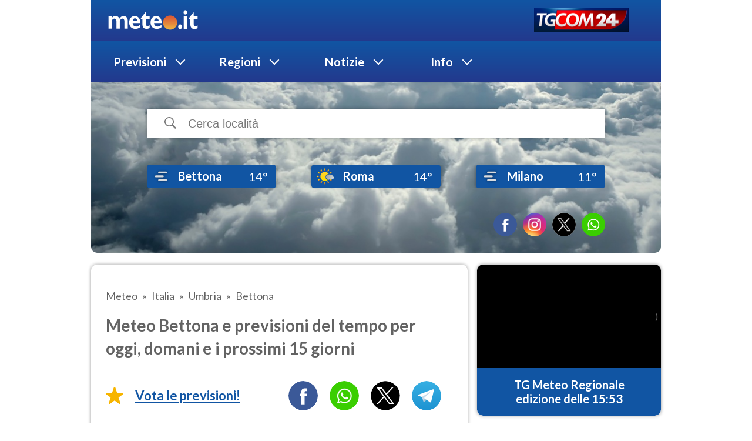

--- FILE ---
content_type: text/html; charset=utf-8
request_url: https://www.google.com/recaptcha/api2/aframe
body_size: 250
content:
<!DOCTYPE HTML><html><head><meta http-equiv="content-type" content="text/html; charset=UTF-8"></head><body><script nonce="7p8P_CRlmLVXnVH7dckITA">/** Anti-fraud and anti-abuse applications only. See google.com/recaptcha */ try{var clients={'sodar':'https://pagead2.googlesyndication.com/pagead/sodar?'};window.addEventListener("message",function(a){try{if(a.source===window.parent){var b=JSON.parse(a.data);var c=clients[b['id']];if(c){var d=document.createElement('img');d.src=c+b['params']+'&rc='+(localStorage.getItem("rc::a")?sessionStorage.getItem("rc::b"):"");window.document.body.appendChild(d);sessionStorage.setItem("rc::e",parseInt(sessionStorage.getItem("rc::e")||0)+1);localStorage.setItem("rc::h",'1766352718470');}}}catch(b){}});window.parent.postMessage("_grecaptcha_ready", "*");}catch(b){}</script></body></html>